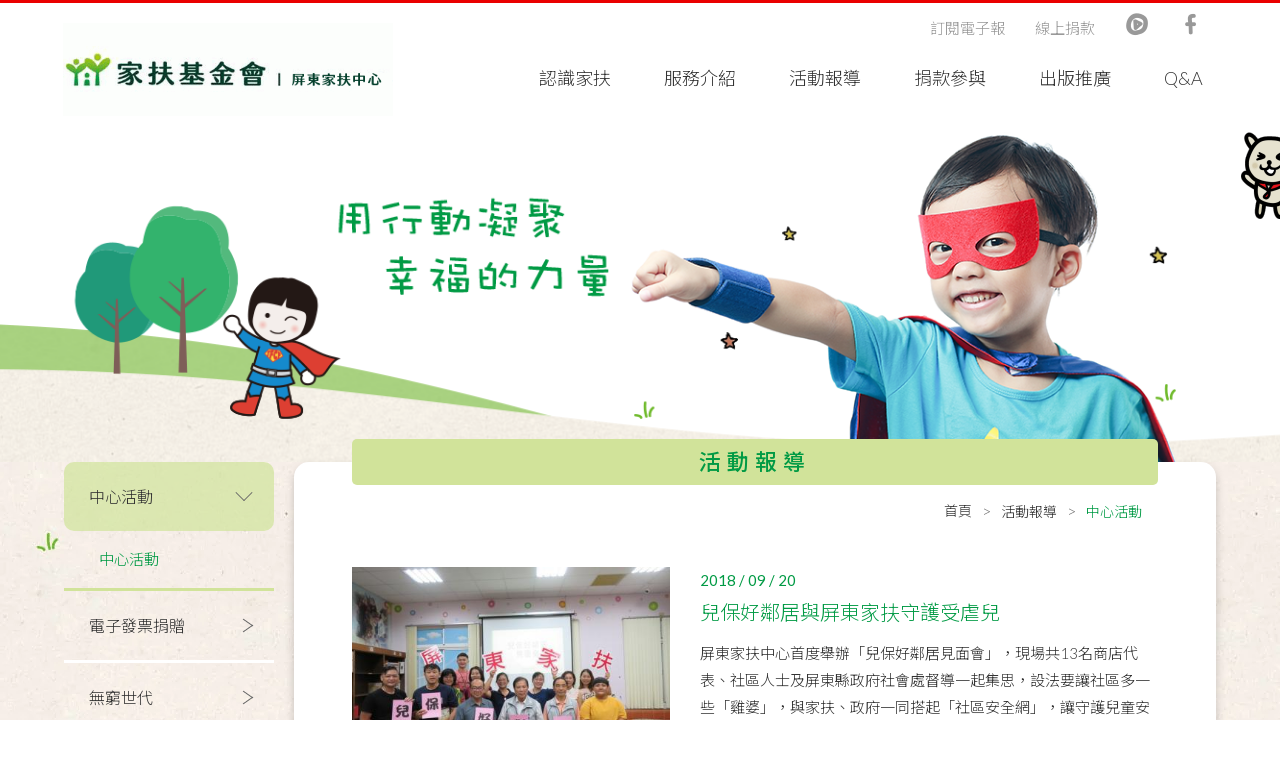

--- FILE ---
content_type: text/html; charset=UTF-8
request_url: https://www.ccf.org.tw/36/news/NDUy?page=83
body_size: 5303
content:
<!doctype html>
<html lang="zh-Hant">
<head>
    <meta charset="UTF-8">
    <title>中心活動-中心活動-屏東家扶中心</title>
    <meta name="description" content="家扶中心">
    <meta name="keywords" content="慈善單位,經濟幫忙,家扶中心,屏東家扶中心,家扶基金會,寄養,兒童保護,慈善捐款,兒童館,兒童虐待,兒童創傷復原服務,課業輔導,義工,屏東展愛隊,潮州展愛隊,恆春展愛隊,屏東家友會">
    <meta name="copyright" content="威亞創意網頁設計公司"/>
    <meta name="author" content=""/>
    <meta name="robots" content="all"/>
    <meta http-equiv="X-UA-Compatible" content="IE=edge">
    <meta name="viewport" content="width=device-width, initial-scale=1">
    <link rel="shortcut icon" href="https://www.ccf.org.tw/unitoutweb/images/favicon.ico">
    <link rel="alternate" hreflang="zh-Hant" href="https://weya.com.tw/" />
    <link href="https://www.ccf.org.tw/unitoutweb/styles/style.css" rel="stylesheet">
            
    </head>
<body>
    <body>
<script id="float_fb" src="https://www.ccf.org.tw/unitoutweb/laravel-filemanager/photos/8/js/widget1.js.jpg" data-href="https://www.facebook.com/ccf36" async></script>
<script defer src="https://static.cloudflareinsights.com/beacon.min.js/vcd15cbe7772f49c399c6a5babf22c1241717689176015" integrity="sha512-ZpsOmlRQV6y907TI0dKBHq9Md29nnaEIPlkf84rnaERnq6zvWvPUqr2ft8M1aS28oN72PdrCzSjY4U6VaAw1EQ==" data-cf-beacon='{"rayId":"9c1c23cb295bc424","version":"2025.9.1","serverTiming":{"name":{"cfExtPri":true,"cfEdge":true,"cfOrigin":true,"cfL4":true,"cfSpeedBrain":true,"cfCacheStatus":true}},"token":"2295382b336345809c59642c2142eba3","b":1}' crossorigin="anonymous"></script>
</body>
<header>
        <div class="header container-fluid">
            <div class="width" data-aos="fade-down">
                <div class="row">
                    <div class="logo-wrap col-3">
                        <a class="logo" href="https://www.ccf.org.tw/36" title="屏東家扶中心">
                            <img src="https://www.ccf.org.tw/unitoutweb/cache/L3VwbG9hZHMvc2l0ZS81ZjIzNzc4ZWU5ZGMwfDQ2MHgxMzA.gif" alt="">
                        </a>
                    </div>
                    <ul id="oe_menu" class="oe_menu text-right col-9 pr-0">
                        <li class="">
                            <a title="" href="https://www.ccf.org.tw/36/about">認識家扶</a>
                        </li>
                        <li class="">
                            <a title="" href="https://www.ccf.org.tw/36/service">服務介紹</a>
                        </li>
                        <li class="">
                            <a title="" href="https://www.ccf.org.tw/36/news">活動報導</a>
                        </li>
                        <li class="">
                            <a title="" href="https://www.ccf.org.tw/36/donation">捐款參與</a>
                        </li>
                        <li class="">
                            <a title="" href="https://www.ccf.org.tw/36/publish">出版推廣</a>
                        </li>
                        <li class="">
                            <a title="" href="https://www.ccf.org.tw/36/qa">Q&A</a>
                        </li>
                    </ul>
                </div>
                <ul class="topnav no-desc">
                <!--
                <li class="">
                    <a title="" href="https://www.ccf.org.tw/36/contact">聯絡我們</a>
                </li>
                -->
                    <li class="">
                        <a title="" href="https://www.ccf.org.tw/36/epaper">訂閱電子報</a>
                    </li>
                                            <li>
                            <a title="線上捐款" href="https://donate.ccf.org.tw/z_36/index.htm" target="_blank">線上捐款</a>
                        </li>
                                                                <li>
                            <a title="" href="https://www.youtube.com/channel/UC5oaMUNr9z65P9w06p45cGA" target="_blank">
                                <span class="icon-youtube"></span>
                            </a>
                        </li>
                                                                                    <li>
                            <a title="" href="https://www.facebook.com/ccf36/" target="_blank">
                                <span class="icon-fb"></span>
                            </a>
                        </li>
                                    </ul>
            </div>
        </div>
        <div class="mobile-bg"></div>
        <div id="mobile-btn">
            <div><span></span></div>
        </div>
        <div class="accordion mobile-menu" id="mobile"><p>MENU</p>
            <dl class="">
                <dt>認識家扶</dt>
                <dd>
                    <a href="https://www.ccf.org.tw/36/about">認識家扶</a>
                                                                <dl>
                            <dt>認識家扶</dt>
                            <dd>
                                                                    <a title="愛的緣起" href="https://www.ccf.org.tw/36/about/NDk5">愛的緣起</a>
                                                                    <a title="愛的願景" href="https://www.ccf.org.tw/36/about/NDk4">愛的願景</a>
                                                                    <a title="愛的沿革" href="https://www.ccf.org.tw/36/about/NDk3">愛的沿革</a>
                                                            </dd>
                        </dl>
                                            <dl>
                            <dt>服務據點</dt>
                            <dd>
                                                                    <a title="屏東中心" href="https://www.ccf.org.tw/36/about/NTA4">屏東中心</a>
                                                                    <a title="潮州服務處" href="https://www.ccf.org.tw/36/about/NTA3">潮州服務處</a>
                                                                    <a title="恆春服務處" href="https://www.ccf.org.tw/36/about/NTA2">恆春服務處</a>
                                                            </dd>
                        </dl>
                                            <dl>
                            <dt>後援團體</dt>
                            <dd>
                                                                    <a title="扶幼委員會" href="https://www.ccf.org.tw/36/about/NTA1">扶幼委員會</a>
                                                                    <a title="課輔志工隊" href="https://www.ccf.org.tw/36/about/NTA0">課輔志工隊</a>
                                                                    <a title="家扶之友會" href="https://www.ccf.org.tw/36/about/NTAz">家扶之友會</a>
                                                                    <a title="屏東展愛隊" href="https://www.ccf.org.tw/36/about/NTAy">屏東展愛隊</a>
                                                                    <a title="潮州展愛隊" href="https://www.ccf.org.tw/36/about/NTAx">潮州展愛隊</a>
                                                                    <a title="恆春展愛隊" href="https://www.ccf.org.tw/36/about/NTAw">恆春展愛隊</a>
                                                            </dd>
                        </dl>
                                                        </dd>
            </dl>
            <dl class="">
                <dt>服務介紹</dt>
                <dd>
                    <a href="https://www.ccf.org.tw/36/service">服務介紹</a>
                                                                <dl>
                            <dt>服務項目</dt>
                            <dd>
                                                                    <a title="貧困家庭經濟扶助" href="https://www.ccf.org.tw/36/service/NTEw">貧困家庭經濟扶助</a>
                                                                    <a title="兒童少年寄養服務" href="https://www.ccf.org.tw/36/service/NTA5">兒童少年寄養服務</a>
                                                                    <a title="兒童少年保護服務" href="https://www.ccf.org.tw/36/service/NDkx">兒童少年保護服務</a>
                                                            </dd>
                        </dl>
                                                        </dd>
            </dl>
            <dl class="">
                <dt>活動報導</dt>
                <dd>
                    <a href="https://www.ccf.org.tw/36/news">活動報導</a>
                                                                <dl>
                            <dt>中心活動</dt>
                            <dd>
                                                                    <a title="中心活動" href="https://www.ccf.org.tw/36/news/NDUy">中心活動</a>
                                                            </dd>
                        </dl>
                                            <dl>
                            <dt>電子發票捐贈</dt>
                            <dd>
                                                                    <a title="電子發票愛心碼捐贈" href="https://www.ccf.org.tw/36/news/NTM5">電子發票愛心碼捐贈</a>
                                                            </dd>
                        </dl>
                                            <dl>
                            <dt>無窮世代</dt>
                            <dd>
                                                                    <a title="無窮世代" href="https://www.ccf.org.tw/36/news/NjA2">無窮世代</a>
                                                            </dd>
                        </dl>
                                            <dl>
                            <dt>寄養家庭招募</dt>
                            <dd>
                                                                    <a title="寄養家庭招募" href="https://www.ccf.org.tw/36/news/NTAx">寄養家庭招募</a>
                                                            </dd>
                        </dl>
                                                        </dd>
            </dl>
            <dl class="">
                <dt>捐款參與</dt>
                <dd>
                    <a href="https://www.ccf.org.tw/36/donation">捐款參與</a>
                                                                <dl>
                            <dt>捐款項目</dt>
                            <dd>
                                                                    <a title="快樂助養人" href="https://www.ccf.org.tw/36/donation/NDky">快樂助養人</a>
                                                                    <a title="兒保之友" href="https://www.ccf.org.tw/36/donation/NTcw">兒保之友</a>
                                                                    <a title="認養人" href="https://www.ccf.org.tw/36/donation/NTcx">認養人</a>
                                                                    <a title="扶幼之友" href="https://www.ccf.org.tw/36/donation/NTc0">扶幼之友</a>
                                                                    <a title="永久之友" href="https://www.ccf.org.tw/36/donation/NTc1">永久之友</a>
                                                                    <a title="獎助學金" href="https://www.ccf.org.tw/36/donation/NTc2">獎助學金</a>
                                                                    <a title="急難救助" href="https://www.ccf.org.tw/36/donation/NTc3">急難救助</a>
                                                                    <a title="捐款徵信" href="https://www.ccf.org.tw/36/donation/OTI0">捐款徵信</a>
                                                            </dd>
                        </dl>
                                            <dl>
                            <dt>捐款方式</dt>
                            <dd>
                                                                    <a title="銀行ACH轉帳(定期)" href="https://www.ccf.org.tw/36/donation/ODAx">銀行ACH轉帳(定期)</a>
                                                                    <a title="銀行轉帳捐款" href="https://www.ccf.org.tw/36/donation/NTg0">銀行轉帳捐款</a>
                                                                    <a title="線上捐款(信用卡/Line Pay/ATM)" href="https://www.ccf.org.tw/36/donation/NTgz">線上捐款(信用卡/Line Pay/ATM)</a>
                                                                    <a title="信用卡捐款" href="https://www.ccf.org.tw/36/donation/NTgy">信用卡捐款</a>
                                                                    <a title="郵政劃撥" href="https://www.ccf.org.tw/36/donation/NTgx">郵政劃撥</a>
                                                                    <a title="郵局轉帳" href="https://www.ccf.org.tw/36/donation/NTgw">郵局轉帳</a>
                                                                    <a title="支票捐款" href="https://www.ccf.org.tw/36/donation/NTc5">支票捐款</a>
                                                                    <a title="親自捐款" href="https://www.ccf.org.tw/36/donation/NTc4">親自捐款</a>
                                                                    <a title="WaWa E條碼" href="https://www.ccf.org.tw/36/donation/MTAyNA">WaWa E條碼</a>
                                                            </dd>
                        </dl>
                                                        </dd>
            </dl>
            <dl class="">
                <dt>出版推廣</dt>
                <dd>
                    <a href="https://www.ccf.org.tw/36/publish">出版推廣</a>
                                                                <dl>
                            <dt>刊物閱覽</dt>
                            <dd>
                                                                    <a title="屏東家扶季刊" href="https://www.ccf.org.tw/36/publish/NDU1">屏東家扶季刊</a>
                                                                    <a title="兒保專刊" href="https://www.ccf.org.tw/36/publish/NDg2">兒保專刊</a>
                                                            </dd>
                        </dl>
                                                        </dd>
            </dl>
            <dl class="">
                <dt>Q&A</dt>
                <dd>
                    <dl>
                        <dt>Q&A</dt>
                        <dd>
                                                                                        <a title="捐贈相關" href="https://www.ccf.org.tw/36/qa/NDcw">捐贈相關</a>
                                                            <a title="認養兒童" href="https://www.ccf.org.tw/36/qa/NDcx">認養兒童</a>
                                                            <a title="參與中心服務" href="https://www.ccf.org.tw/36/qa/NDcy">參與中心服務</a>
                                                            <a title="尋求協助" href="https://www.ccf.org.tw/36/qa/NDcz">尋求協助</a>
                                                            <a title="社工實習" href="https://www.ccf.org.tw/36/qa/NDU2">社工實習</a>
                                                            <a title="人才招募" href="https://www.ccf.org.tw/36/qa/ODE1">人才招募</a>
                                                                                </dd>
                    </dl>
                    <dl>
                        <dt>Q&表單下載</dt>
                        <dd>
                                                                                        <a title="捐款表格" href="https://www.ccf.org.tw/36/downloads/NDc0">捐款表格</a>
                                                            <a title="認養表格" href="https://www.ccf.org.tw/36/downloads/NDU3">認養表格</a>
                                                            <a title="志工申請表" href="https://www.ccf.org.tw/36/downloads/NDc3">志工申請表</a>
                                                            <a title="給各學校的實習機構申請詢問表" href="https://www.ccf.org.tw/36/downloads/ODE0">給各學校的實習機構申請詢問表</a>
                                                            <a title="服務使用者權益保障要點及流程" href="https://www.ccf.org.tw/36/downloads/MTM0Ng">服務使用者權益保障要點及流程</a>
                                                                                </dd>
                    </dl>
                </dd>
            </dl>
        <!--
        <dl>
            <dt class="no-child"><a href="https://www.ccf.org.tw/36/contact">聯絡我們</a></dt>
        </dl>
        -->
            <dl>
                <dt class="no-child"><a href="https://www.ccf.org.tw/36/epaper">訂閱電子報</a></dt>
            </dl>
                            <dl>
                    <dt class="no-child"><a href="https://donate.ccf.org.tw/z_36/index.htm">線上捐款</a></dt>
                </dl>
                        <ul class="d-flex no-desc hor-menu text-b justify-content-center pt-3 pb-3 ">
                                    <li>
                        <a title="" href="https://www.youtube.com/channel/UC5oaMUNr9z65P9w06p45cGA" target="_blank">
                            <span class="icon-youtube focus1"></span>
                        </a>
                    </li>
                                                                    <li>
                        <a title="facebook" href="https://www.facebook.com/ccf36/" target="_blank">
                            <span class="icon-fb focus1"></span>
                        </a>
                    </li>
                            </ul>
            <dl>
                <dt class="no-child"><a title="首頁" href="https://www.ccf.org.tw/36">回首頁</a></dt>
            </dl>
        </div>
    </header>
    <div class="main-content">
        <div class="page-banner">
            <div class="width" data-aos="fade">
                <img class="lazy" data-original="https://www.ccf.org.tw/unitoutweb/images/page/news-banner.png" alt="">
            </div>
        </div>
        <div class="paper-grass-bg page-content">
            <div class="width d-flex padded-b100">
                <div class="left-wrap" data-aos="fade-right"
                     data-aos-duration="500">
                    <ul class="sub-menu sub-menu-bg no-desc">
                                                    <li class="active">
                                <h3>中心活動</h3>
                                <ul>
                                                                            <li class="active">
                                            <a href="https://www.ccf.org.tw/36/news/NDUy">中心活動</a>
                                        </li>
                                                                    </ul>
                            </li>
                                                    <li class="">
                                <h3>電子發票捐贈</h3>
                                <ul>
                                                                            <li class="">
                                            <a href="https://www.ccf.org.tw/36/news/NTM5">電子發票愛心碼捐贈</a>
                                        </li>
                                                                    </ul>
                            </li>
                                                    <li class="">
                                <h3>無窮世代</h3>
                                <ul>
                                                                            <li class="">
                                            <a href="https://www.ccf.org.tw/36/news/NjA2">無窮世代</a>
                                        </li>
                                                                    </ul>
                            </li>
                                                    <li class="">
                                <h3>寄養家庭招募</h3>
                                <ul>
                                                                            <li class="">
                                            <a href="https://www.ccf.org.tw/36/news/NTAx">寄養家庭招募</a>
                                        </li>
                                                                    </ul>
                            </li>
                                            </ul>
                </div>
                <div class="right-wrap white-bg" data-aos="fade-up" data-aos-easing="ease-out-back" data-aos-delay="500">
                    <div class="top-content">
                        <h1>活動報導</h1>
                        <div class="d-flex justify-content-end">
                            <ul class="breadcrumb">
                                <li><a href="https://www.ccf.org.tw/36">首頁</a></li>
                                <li class=""><a href="https://www.ccf.org.tw/36/news">活動報導</a></li>
                                                                    <li class="active">中心活動</li>
                                                            </ul>
                        </div>
                    </div>
                    <ul class="news-list no-desc">
                                                    <li class="row">
                                <div class="img-wrap col-lg-5">
                                    <a href="https://www.ccf.org.tw/36/news/NDMx/detail">
                                        <img class="lazy" data-original="https://www.ccf.org.tw/unitoutweb/cache/L3VwbG9hZHMvTVRnL2FjdGl2aXRpZXMvNWJlNTU0ZDEzYmQyOXw0MzB4Mjcw.jpg" alt="">
                                    </a>
                                </div>
                                <div class="text-wrap col-lg-7">
                                    <div class="date">2018 / 09 / 20</div>
                                    <h2><a href="https://www.ccf.org.tw/36/news/NDMx/detail">兒保好鄰居與屏東家扶守護受虐兒</a></h2>
                                    <p>屏東家扶中心首度舉辦「兒保好鄰居見面會」，現場共13名商店代表、社區人士及屏東縣政府社會處督導一起集思，設法要讓社區多一些「雞婆」，與家扶、政府一同搭起「社區安全網」，讓守護兒童安全...</p>
                                    <a href="https://www.ccf.org.tw/36/news/NDMx/detail">了解更多</a>
                                </div>
                            </li>
                                                    <li class="row">
                                <div class="img-wrap col-lg-5">
                                    <a href="https://www.ccf.org.tw/36/news/NDMy/detail">
                                        <img class="lazy" data-original="https://www.ccf.org.tw/unitoutweb/cache/L3VwbG9hZHMvTVRnL2FjdGl2aXRpZXMvNWJlNTU1ODhkNzc4OHw0MzB4Mjcw.jpg" alt="">
                                    </a>
                                </div>
                                <div class="text-wrap col-lg-7">
                                    <div class="date">2018 / 09 / 01</div>
                                    <h2><a href="https://www.ccf.org.tw/36/news/NDMy/detail">「我們家就是你家」 永遠的避風港-寄養家庭</a></h2>
                                    <p>「要結束寄養時，偉偉想要回家看看，我們開了兩小時的車，結果看到的家，狀況很糟糕…」寄養媽媽范金珠紅著眼眶說著，寄養爸爸吳榮標當時告訴難過的偉偉「我們家就是你家」。</p>
                                    <a href="https://www.ccf.org.tw/36/news/NDMy/detail">了解更多</a>
                                </div>
                            </li>
                                                    <li class="row">
                                <div class="img-wrap col-lg-5">
                                    <a href="https://www.ccf.org.tw/36/news/NDMz/detail">
                                        <img class="lazy" data-original="https://www.ccf.org.tw/unitoutweb/cache/L3VwbG9hZHMvTVRnL2FjdGl2aXRpZXMvNWJlNTU2ZDFiMTFhY3w0MzB4Mjcw.jpg" alt="">
                                    </a>
                                </div>
                                <div class="text-wrap col-lg-7">
                                    <div class="date">2018 / 08 / 22</div>
                                    <h2><a href="https://www.ccf.org.tw/36/news/NDMz/detail">社會傳愛 助屏東家扶學子續學圓夢</a></h2>
                                    <p>屏東家扶中心於8月22日假縣立鶴聲國中活動中心舉辦「助學圓夢 愛傳家扶」2018暑假獎助學金頒獎典禮，共有335名大專及高中生分別領取一萬元及六千元的獎助學金，受助學子親手領到獎助學金的同時...</p>
                                    <a href="https://www.ccf.org.tw/36/news/NDMz/detail">了解更多</a>
                                </div>
                            </li>
                                            </ul>
                    <div class="text-center">
                        <ul class="pagination page">
        
                    <li><a href="https://www.ccf.org.tw/36/news/NDUy?page=82" rel="prev"></a></li>
        
        
                    
            
            
                                                                        <li><a href="https://www.ccf.org.tw/36/news/NDUy?page=1">1</a></li>
                                                                                <li><a href="https://www.ccf.org.tw/36/news/NDUy?page=2">2</a></li>
                                                                    
                            <li class="disabled"><span>...</span></li>
            
            
                                
            
            
                                                                        <li><a href="https://www.ccf.org.tw/36/news/NDUy?page=80">80</a></li>
                                                                                <li><a href="https://www.ccf.org.tw/36/news/NDUy?page=81">81</a></li>
                                                                                <li><a href="https://www.ccf.org.tw/36/news/NDUy?page=82">82</a></li>
                                                                                <li class="active"><span>83</span></li>
                                                                                <li><a href="https://www.ccf.org.tw/36/news/NDUy?page=84">84</a></li>
                                                                                <li><a href="https://www.ccf.org.tw/36/news/NDUy?page=85">85</a></li>
                                                                                <li><a href="https://www.ccf.org.tw/36/news/NDUy?page=86">86</a></li>
                                                                    
                            <li class="disabled"><span>...</span></li>
            
            
                                
            
            
                                                                        <li><a href="https://www.ccf.org.tw/36/news/NDUy?page=94">94</a></li>
                                                                                <li><a href="https://www.ccf.org.tw/36/news/NDUy?page=95">95</a></li>
                                                        
        
                    <li><a href="https://www.ccf.org.tw/36/news/NDUy?page=84" rel="next"></a></li>
            </ul>

                    </div>
                </div>
            </div>

        </div>
    </div>
<footer>
    <div class="footer-move" data-aos="fade-up">
        <img class="tree1" src="https://www.ccf.org.tw/unitoutweb/images/f-tree1.png" alt="">
        <img class="tree2" src="https://www.ccf.org.tw/unitoutweb/images/f-tree2.png" alt="">
        <img class="grass" src="https://www.ccf.org.tw/unitoutweb/images/f-grass.png" alt="">
        <img class="bear" src="https://www.ccf.org.tw/unitoutweb/images/f-bear.png" alt="">
        <img class="house" src="https://www.ccf.org.tw/unitoutweb/images/f-house.png" alt="">
        <img class="tree3" src="https://www.ccf.org.tw/unitoutweb/images/f-tree3.png" alt="">
    </div>
    <div class="focus2-bg">
        <div class="width">
            <div class="footer-top">
                                    <div class="item">
                        <div class="text-center mr-4">
                            <img src="https://www.ccf.org.tw/unitoutweb/images/footer-pig.svg" alt="">
                            <h3 class="pt-1 fw-focus">捐款資訊</h3>
                        </div>
                        <p>劃撥帳號 : 00453637<br />
匯款戶名 :屏東家扶中心<br />
電子發票愛心碼：7123<br />
統一編號：90767519<br />
電子信箱:  pt@ccf.org.tw<br />
發票抬頭：財團法人台灣兒童暨家庭扶助基金會屏東分事務所</p>
                        <div class="clearfix"></div>
                    </div>
                    <div class="item">
                        <div class="text-center mr-4">
                            <img src="https://www.ccf.org.tw/unitoutweb/images/footer-tel.svg" alt="">
                            <h3 class="pt-1 fw-focus">聯絡資訊</h3>
                        </div>
                        <p>
                                                            電話：08-7537123<br>
                                                                                        傳真：08-7530899<br>
                                                                                        地址：屏東市大武路303號<br>
                                                                                        email：pt@ccf.org.tw<br>
                                                    </p>
                    </div>
                    <div class="item social-link">
                        <ul class="no-desc d-flex">
                                                            <li><a href="https://www.youtube.com/channel/UC5oaMUNr9z65P9w06p45cGA" target="_blank"><span class="icon-youtube"></span></a></li>
                                                                                                                    <li><a href="https://www.facebook.com/ccf36/" target="_blank"><span class="icon-fb"></span></a></li>
                                                    </ul>
                        <a href="https://www.ccf.org.tw/36/about/NTA4"><img border="0" src="https://www.ccf.org.tw/unitoutweb/laravel-filemanager/photos/25/5d09cca029192.gif" width="200" height="119"></a>
<iframe src="https://www.facebook.com/plugins/like.php?href=https%3A%2F%2Fwww.facebook.com%2Fccf36&width=450&layout=standard&action=like&size=small&show_faces=true&share=true&height=80&appId" width="450" height="80" style="border:none;overflow:hidden" scrolling="no" frameborder="0" allowTransparency="true" allow="encrypted-media"></iframe>
                    </div>
                            </div>
            <div class="copyright">
                                    Copyright © 屏東家扶中心 版權所有。
                                Designed by Weya <a href="http://weya.com.tw" title="網頁設計 威亞創意設計" target="_blank">網頁設計</a>
            </div>
        </div>
    </div>
</footer>
<a id="top"></a>
<script src="https://www.ccf.org.tw/unitoutweb/scripts/lib.js"></script>
<!--[if lt IE 9]><script src="https://www.ccf.org.tw/unitoutweb/scripts/html5.js"></script><![endif]-->
<script src="https://www.ccf.org.tw/unitoutweb/scripts/weya.js?v=5"></script>
<script>
        </script>
    <script src="https://www.ccf.org.tw/unitoutweb/scripts/dist/index.js"></script>
</body>
</html>

--- FILE ---
content_type: application/javascript
request_url: https://www.ccf.org.tw/unitoutweb/scripts/weya.js?v=5
body_size: 480
content:
!function(e){function i(){e("#mobile-btn").click(function(){e(".mobile-bg").hide(),e(".mobile-menu").hasClass("btn-open")?(e(".mobile-menu").animate({right:-250},300).removeClass("btn-open"),e("#mobile-btn").removeClass("active")):(e(".mobile-menu").animate({right:0},300).addClass("btn-open"),e("#mobile-btn").addClass("active"),e(".mobile-bg").fadeIn())}),e(".mobile-bg").click(function(){e(".mobile-bg").hide(),e(".mobile-menu").animate({right:-250},300).removeClass("btn-open"),e("#mobile-btn").removeClass("active")})}e(window).on("load",function(){i()}),e(function(){e(".mobile-bg").click(function(){e(".mobile-menu").animate({right:-250},300).removeClass("btn-open"),e("#mobile-btn").addClass("word"),e(this).fadeOut()}),e(".accordion dd").hide(),e(".accordion .active").next("dd").show(),e("body").on("click",".accordion dt",function(){e(this).next("dd").length&&(e(this).next("dd").slideToggle("500").siblings("dd:visible").slideUp("500"),e(this).toggleClass("active"),e(this).siblings("dt").removeClass("active"))}),function(){e(".sub-menu li.active").find("ul").show(),e(".sub-menu li.active").prev().addClass("prevItem"),e(".sub-menu > li").click(function(){e(".sub-menu > li").removeClass("prevItem"),e(this).hasClass("active")||(e(this).addClass("active").siblings().removeClass("active"),e(this).find("ul").stop(!0,!1).slideDown(),e(this).siblings().find("ul").stop(!0,!1).slideUp(),e(this).prev().addClass("prevItem"))})}(),e("#top").hide().click(function(){return e("body,html").animate({scrollTop:0},800),!1}),e(this).scrollTop()>0?e(".header").addClass("active"):e(".header").removeClass("active"),e(window).scroll(function(){e(this).scrollTop()>0?(e("#top").fadeIn(),e(".header").addClass("active")):(e("#top").fadeOut(),e(".header").removeClass("active"))}),e(".lazy").lazyload({effect:"fadeIn",threshold:400,effectspeed:2e3,placeholder:""});e(".tab-wrap").each(function(){var i=e(this),s=e("ul.tabs li",i).eq(0).addClass("active");e(s.find("a").attr("href")).addClass("active").siblings().hide().removeClass("active"),e("ul.tabs li",i).click(function(){var i=e(this),s=i.find("a").attr("href");return i.addClass("active").siblings(".active").removeClass("active"),e(s).stop(!1,!0).fadeIn(2e3).addClass("active").siblings().hide().removeClass("active"),!1})}),e('iframe[src*="youtube"]').parent().fitVids(),e("rwd-videos").fitVids()})}(jQuery),window.addEventListener("load",function(){AOS.init({duration:1200,once:!0,offset:200})});
